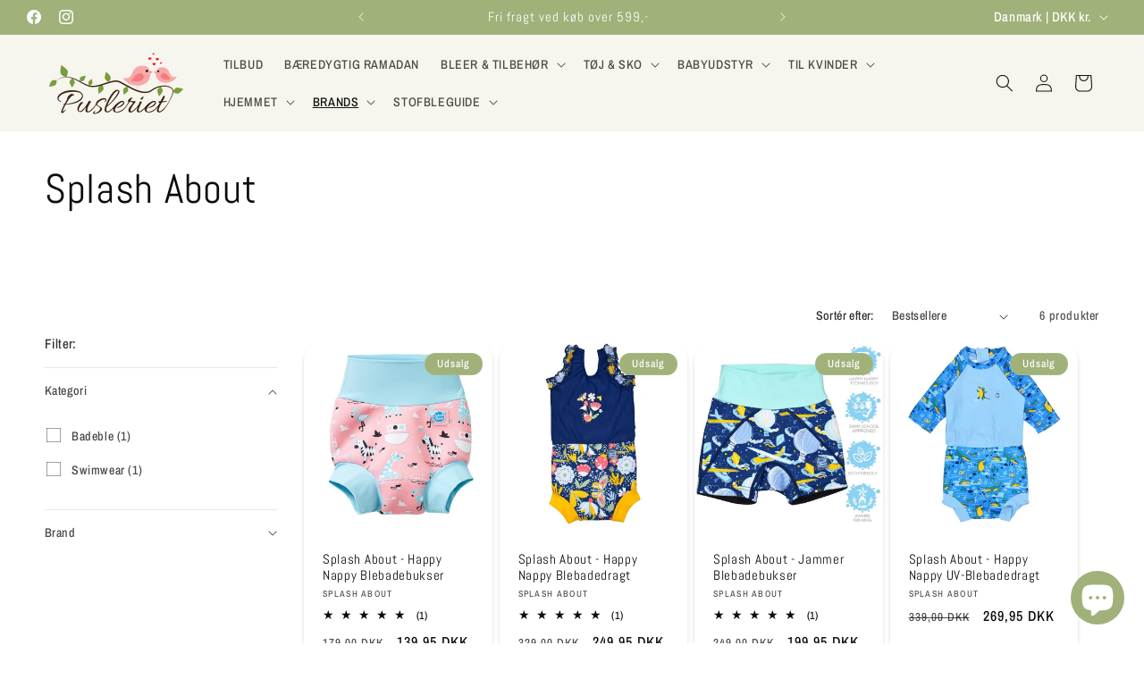

--- FILE ---
content_type: text/javascript
request_url: https://pusleriet.dk/cdn/shop/t/47/assets/quick-add-bulk.js?v=44761022131253912081765490877
body_size: 484
content:
customElements.get("quick-add-bulk")||customElements.define("quick-add-bulk",class extends BulkAdd{constructor(){super(),this.quantity=this.querySelector("quantity-input");const debouncedOnChange=debounce(event=>{parseInt(event.target.value)===0?this.startQueue(event.target.dataset.index,parseInt(event.target.value)):this.validateQuantity(event)},ON_CHANGE_DEBOUNCE_TIMER);this.addEventListener("change",debouncedOnChange.bind(this)),this.listenForActiveInput(),this.listenForKeydown(),this.lastActiveInputId=null}connectedCallback(){this.cartUpdateUnsubscriber=subscribe(PUB_SUB_EVENTS.cartUpdate,event=>{event.source==="quick-add"||event.cartData.items&&!event.cartData.items.some(item=>item.id===parseInt(this.dataset.index))||event.cartData.variant_id&&event.cartData.variant_id!==parseInt(this.dataset.index)||this.onCartUpdate().then(()=>{this.listenForActiveInput(),this.listenForKeydown()})})}disconnectedCallback(){this.cartUpdateUnsubscriber&&this.cartUpdateUnsubscriber()}get input(){return this.querySelector("quantity-input input")}selectProgressBar(){return this.querySelector(".progress-bar-container")}listenForActiveInput(){this.classList.contains("hidden")||this.input?.addEventListener("focusin",event=>event.target.select()),this.isEnterPressed=!1}listenForKeydown(){this.input?.addEventListener("keydown",event=>{event.key==="Enter"&&(this.input?.blur(),this.isEnterPressed=!0)})}cleanErrorMessageOnType(event){event.target.addEventListener("keypress",()=>{event.target.setCustomValidity("")},{once:!0})}get sectionId(){return this._sectionId||(this._sectionId=this.closest(".collection-quick-add-bulk").dataset.id),this._sectionId}onCartUpdate(){return new Promise((resolve,reject)=>{fetch(`${this.getSectionsUrl()}?section_id=${this.sectionId}`).then(response=>response.text()).then(responseText=>{const sourceQty=new DOMParser().parseFromString(responseText,"text/html").querySelector(`#quick-add-bulk-${this.dataset.index}-${this.sectionId}`);sourceQty&&(this.innerHTML=sourceQty.innerHTML),resolve()}).catch(e=>{console.error(e),reject(e)})})}getSectionsUrl(){const pageParams=new URLSearchParams(window.location.search),pageNumber=decodeURIComponent(pageParams.get("page")||"");return`${window.location.pathname}${pageNumber?`?page=${pageNumber}`:""}`}updateMultipleQty(items){this.selectProgressBar().classList.remove("hidden");const ids=Object.keys(items),body=JSON.stringify({updates:items,sections:this.getSectionsToRender().map(section=>section.section),sections_url:this.getSectionsUrl()});fetch(`${routes.cart_update_url}`,{...fetchConfig(),body}).then(response=>response.text()).then(state=>{const parsedState=JSON.parse(state);this.renderSections(parsedState,ids),publish(PUB_SUB_EVENTS.cartUpdate,{source:"quick-add",cartData:parsedState})}).catch(()=>{}).finally(()=>{this.selectProgressBar().classList.add("hidden"),this.setRequestStarted(!1)})}getSectionsToRender(){return[{id:`quick-add-bulk-${this.dataset.index}-${this.sectionId}`,section:this.sectionId,selector:`#quick-add-bulk-${this.dataset.index}-${this.sectionId}`},{id:"cart-icon-bubble",section:"cart-icon-bubble",selector:".shopify-section"},{id:"CartDrawer",selector:".drawer__inner",section:"cart-drawer"}]}renderSections(parsedState,ids){this.queue.filter(element=>ids.includes(element.id)).length===0&&(this.getSectionsToRender().forEach(section=>{const sectionElement=document.getElementById(section.id);section.section==="cart-drawer"&&sectionElement.closest("cart-drawer")?.classList.toggle("is-empty",parsedState.items.length.length===0);const elementToReplace=sectionElement&&sectionElement.querySelector(section.selector)?sectionElement.querySelector(section.selector):sectionElement;elementToReplace&&(elementToReplace.innerHTML=this.getSectionInnerHTML(parsedState.sections[section.section],section.selector))}),this.isEnterPressed&&this.querySelector(`#Quantity-${this.lastActiveInputId}`).select(),this.listenForActiveInput(),this.listenForKeydown())}});
//# sourceMappingURL=/cdn/shop/t/47/assets/quick-add-bulk.js.map?v=44761022131253912081765490877
